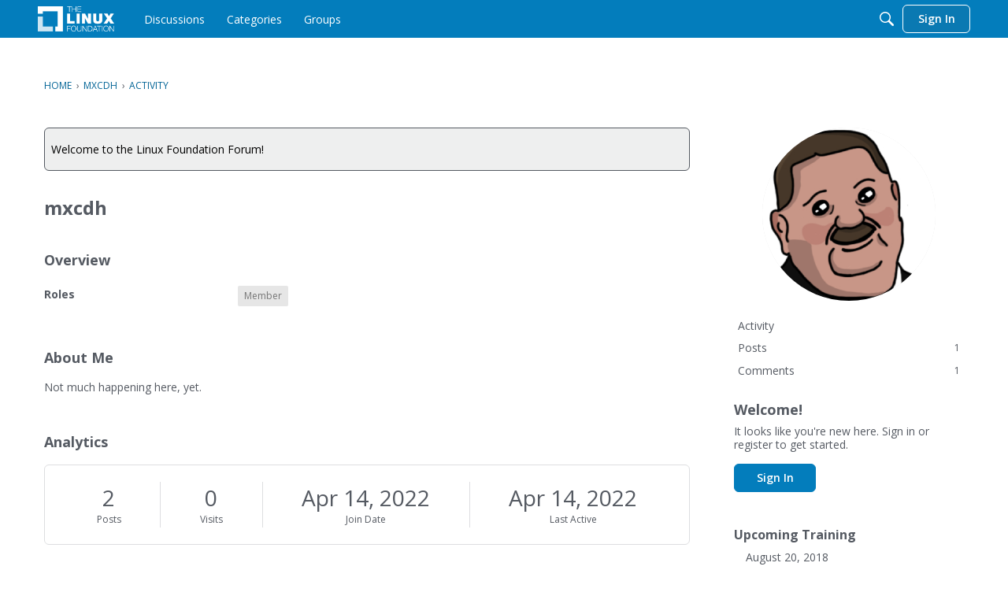

--- FILE ---
content_type: text/html; charset=utf-8
request_url: https://www.google.com/recaptcha/api2/aframe
body_size: 267
content:
<!DOCTYPE HTML><html><head><meta http-equiv="content-type" content="text/html; charset=UTF-8"></head><body><script nonce="-45d_1CETK0Wn1WmduzQGg">/** Anti-fraud and anti-abuse applications only. See google.com/recaptcha */ try{var clients={'sodar':'https://pagead2.googlesyndication.com/pagead/sodar?'};window.addEventListener("message",function(a){try{if(a.source===window.parent){var b=JSON.parse(a.data);var c=clients[b['id']];if(c){var d=document.createElement('img');d.src=c+b['params']+'&rc='+(localStorage.getItem("rc::a")?sessionStorage.getItem("rc::b"):"");window.document.body.appendChild(d);sessionStorage.setItem("rc::e",parseInt(sessionStorage.getItem("rc::e")||0)+1);localStorage.setItem("rc::h",'1769039941400');}}}catch(b){}});window.parent.postMessage("_grecaptcha_ready", "*");}catch(b){}</script></body></html>